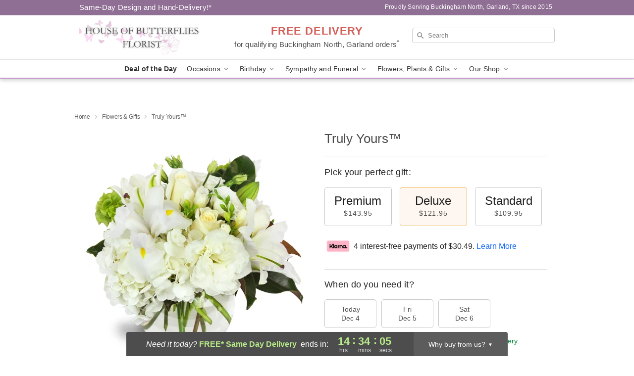

--- FILE ---
content_type: text/html; charset=UTF-8
request_url: https://www.houseofbutterfliesflorist.com/storefronts/datesClosed?fcplus=0
body_size: 747
content:
{"no_delivery_dates":["2025-01-01","2025-02-13","2025-02-14","2025-02-19","2025-03-08","2025-03-26","2025-03-29","2025-03-31","2025-04-24","2025-05-08","2025-05-15","2025-05-21","2025-05-26","2025-05-31","2025-06-14","2025-07-04","2025-07-05","2025-07-07","2025-07-10","2025-07-11","2025-07-12","2025-07-13","2025-07-14","2025-07-15","2025-07-16","2025-07-17","2025-07-18","2025-08-09","2025-08-29","2025-08-30","2025-08-31","2025-09-01","2025-09-26","2025-09-27","2025-09-28","2025-09-29","2025-10-18","2025-10-20","2025-10-27","2025-11-01","2025-11-27","2025-11-28","2025-11-29","2025-12-02","2025-12-07","2025-12-09","2025-12-14","2025-12-16","2025-12-21","2025-12-23","2025-12-28","2025-12-30","2026-01-04","2026-01-06","2026-01-11","2026-01-13","2026-01-18","2026-01-20","2026-01-25","2026-01-27","2026-02-01","2026-02-03","2026-02-08","2026-02-10","2026-02-15","2026-02-17","2026-02-22","2026-02-24","2026-03-01","2026-03-03","2026-03-08","2026-03-10","2026-03-15","2026-03-17","2026-03-22","2026-03-24","2026-03-29"],"no_pickup_dates":["2025-01-01","2025-02-13","2025-02-14","2025-02-15","2025-02-19","2025-03-08","2025-03-26","2025-03-29","2025-03-31","2025-04-07","2025-04-23","2025-04-24","2025-05-08","2025-05-09","2025-05-11","2025-05-15","2025-05-21","2025-05-26","2025-05-31","2025-06-14","2025-07-04","2025-07-05","2025-07-07","2025-07-10","2025-07-11","2025-07-12","2025-07-13","2025-07-14","2025-07-15","2025-07-16","2025-07-17","2025-07-18","2025-08-09","2025-08-23","2025-08-29","2025-08-30","2025-08-31","2025-09-01","2025-09-26","2025-09-27","2025-09-28","2025-09-29","2025-10-18","2025-10-20","2025-10-27","2025-11-01","2025-11-27","2025-11-28","2025-11-29","2025-12-01","2025-12-02","2025-12-03","2025-12-04","2025-12-05","2025-12-06","2025-12-07","2025-12-08","2025-12-09","2025-12-10","2025-12-11","2025-12-12","2025-12-13","2025-12-14","2025-12-15","2025-12-16","2025-12-17","2025-12-18","2025-12-19","2025-12-20","2025-12-21","2025-12-22","2025-12-23","2025-12-24","2025-12-25","2025-12-26","2025-12-27","2025-12-28","2025-12-29","2025-12-30","2025-12-31","2026-01-01","2026-01-02","2026-01-03","2026-01-04","2026-01-05","2026-01-06","2026-01-07","2026-01-08","2026-01-09","2026-01-10","2026-01-11","2026-01-12","2026-01-13","2026-01-14","2026-01-15","2026-01-16","2026-01-17","2026-01-18","2026-01-19","2026-01-20","2026-01-21","2026-01-22","2026-01-23","2026-01-24","2026-01-25","2026-01-26","2026-01-27","2026-01-28","2026-01-29","2026-01-30","2026-01-31","2026-02-01","2026-02-02","2026-02-03","2026-02-04","2026-02-05","2026-02-06","2026-02-07","2026-02-08","2026-02-09","2026-02-10","2026-02-11","2026-02-12","2026-02-13","2026-02-14","2026-02-15","2026-02-16","2026-02-17","2026-02-18","2026-02-19","2026-02-20","2026-02-21","2026-02-22","2026-02-23","2026-02-24","2026-02-25","2026-02-26","2026-02-27","2026-02-28","2026-03-01","2026-03-02","2026-03-03","2026-03-04","2026-03-05","2026-03-06","2026-03-07","2026-03-08","2026-03-09","2026-03-10","2026-03-11","2026-03-12","2026-03-13","2026-03-14","2026-03-15","2026-03-16","2026-03-17","2026-03-18","2026-03-19","2026-03-20","2026-03-21","2026-03-22","2026-03-23","2026-03-24","2026-03-25","2026-03-26","2026-03-27","2026-03-28","2026-03-29","2026-03-30","2026-05-25"],"delivery_cutoff_difference":{"y":0,"m":0,"d":0,"h":14,"i":34,"s":9,"weekday":0,"weekday_behavior":0,"first_last_day_of":0,"invert":1,"days":0,"special_type":0,"special_amount":0,"have_weekday_relative":0,"have_special_relative":0},"pickup_cutoff_difference":{"y":0,"m":0,"d":0,"h":14,"i":34,"s":9,"weekday":0,"weekday_behavior":0,"first_last_day_of":0,"invert":1,"days":0,"special_type":0,"special_amount":0,"have_weekday_relative":0,"have_special_relative":0},"pickup_cutoff":"3:00 PM CDT","delivery_cutoff":"3:00 PM CDT","delivery_today":true,"pickup_today":false,"pickup_disabled":true,"delivery_disabled":false,"delivery_cutoff_diff_next":{"y":0,"m":0,"d":1,"h":14,"i":34,"s":9,"weekday":0,"weekday_behavior":0,"first_last_day_of":0,"invert":1,"days":1,"special_type":0,"special_amount":0,"have_weekday_relative":0,"have_special_relative":0},"delivery_next_100hr":true}